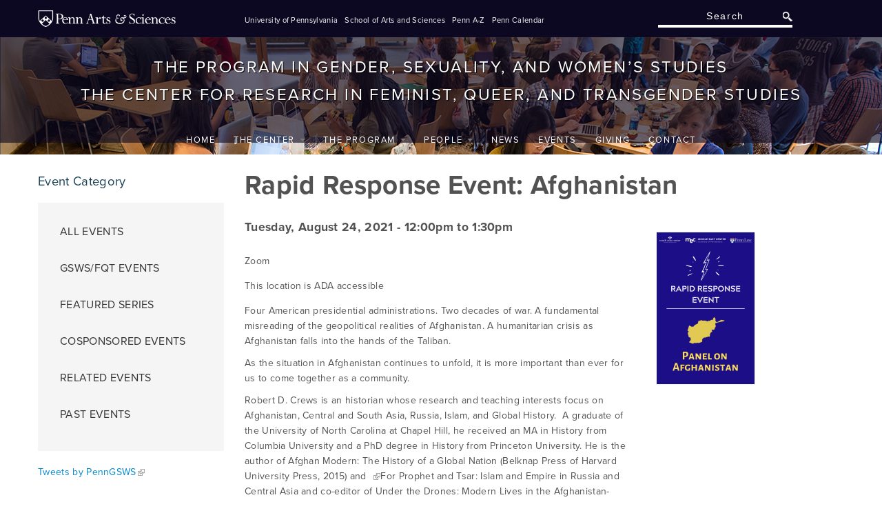

--- FILE ---
content_type: text/html; charset=utf-8
request_url: https://gsws.sas.upenn.edu/events/2021/08/24/rapid-response-event-afghanistan?mini=2022-10
body_size: 7998
content:
<!DOCTYPE html>
<html lang="en" dir="ltr"
  xmlns:content="http://purl.org/rss/1.0/modules/content/"
  xmlns:dc="http://purl.org/dc/terms/"
  xmlns:foaf="http://xmlns.com/foaf/0.1/"
  xmlns:og="http://ogp.me/ns#"
  xmlns:rdfs="http://www.w3.org/2000/01/rdf-schema#"
  xmlns:sioc="http://rdfs.org/sioc/ns#"
  xmlns:sioct="http://rdfs.org/sioc/types#"
  xmlns:skos="http://www.w3.org/2004/02/skos/core#"
  xmlns:xsd="http://www.w3.org/2001/XMLSchema#">
<head profile="http://www.w3.org/1999/xhtml/vocab">
  <meta charset="utf-8">
  <meta name="viewport" content="width=device-width, initial-scale=1.0">
  <meta http-equiv="Content-Type" content="text/html; charset=utf-8" />
<link rel="shortcut icon" href="https://gsws.sas.upenn.edu/sites/default/files/favicon.ico" type="image/vnd.microsoft.icon" />
<meta name="generator" content="Drupal 7 (http://drupal.org)" />
<link rel="canonical" href="https://gsws.sas.upenn.edu/events/2021/08/24/rapid-response-event-afghanistan" />
<link rel="shortlink" href="https://gsws.sas.upenn.edu/node/7650" />
  <title>Rapid Response Event: Afghanistan | The Program in Gender, Sexuality, and Women’s StudiesThe Center for Research in Feminist, Queer, and Transgender Studies</title>
  <link type="text/css" rel="stylesheet" href="https://gsws.sas.upenn.edu/sites/default/files/css/css_lQaZfjVpwP_oGNqdtWCSpJT1EMqXdMiU84ekLLxQnc4.css" media="all" />
<link type="text/css" rel="stylesheet" href="https://gsws.sas.upenn.edu/sites/default/files/css/css_hpldRb80b3qHfhZlppNtMEBLOZZhcBoNvsh9Gy3x3pQ.css" media="all" />
<link type="text/css" rel="stylesheet" href="https://gsws.sas.upenn.edu/sites/default/files/css/css_dbxj4Acqost_vUWAiW8Q-dySDq0jN9oRVEyOTUU971Q.css" media="all" />
<link type="text/css" rel="stylesheet" href="https://gsws.sas.upenn.edu/sites/default/files/css/css_nlIYVpz9UoGDBbUAtWlGIxWUYXAT6iyTZaopf5N2kk0.css" media="all" />
  <!-- HTML5 element support for IE6-8 -->
  <!--[if lt IE 9]>
    <script src="//html5shiv.googlecode.com/svn/trunk/html5.js"></script>
  <![endif]-->
  <script src="//ajax.googleapis.com/ajax/libs/jquery/1.8.3/jquery.min.js"></script>
<script>window.jQuery || document.write("<script src='/sites/all/modules/jquery_update/replace/jquery/1.8/jquery.min.js'>\x3C/script>")</script>
<script src="https://gsws.sas.upenn.edu/sites/default/files/js/js_Hfha9RCTNm8mqMDLXriIsKGMaghzs4ZaqJPLj2esi7s.js"></script>
<script src="https://gsws.sas.upenn.edu/sites/default/files/js/js_onbE0n0cQY6KTDQtHO_E27UBymFC-RuqypZZ6Zxez-o.js"></script>
<script src="https://gsws.sas.upenn.edu/sites/default/files/js/js_n8ZrOCXGmij7dytQQHK_MD-DaE_ASYuKECeDs53Rs-M.js"></script>
<script src="https://gsws.sas.upenn.edu/sites/default/files/js/js_bHQ4QeqObxWv8mZiZ3tLYlLyaCR_tiTmRc7eDp4n1tY.js"></script>
<script src="https://gsws.sas.upenn.edu/sites/default/files/js/js_vNNUsTWiwFAJ8VU3Hp4V2o9WM-Io0AGArpqN5J5ypaE.js"></script>
<script>jQuery.extend(Drupal.settings, {"basePath":"\/","pathPrefix":"","setHasJsCookie":0,"ajaxPageState":{"theme":"gsws","theme_token":"GwRLdeipOfT9Y0UidiiezpLRbfL_0titxAe1zSv_v8o","js":{"\/\/ajax.googleapis.com\/ajax\/libs\/jquery\/1.8.3\/jquery.min.js":1,"0":1,"misc\/jquery-extend-3.4.0.js":1,"misc\/jquery-html-prefilter-3.5.0-backport.js":1,"misc\/jquery.once.js":1,"misc\/drupal.js":1,"misc\/form-single-submit.js":1,"sites\/all\/modules\/penncourse\/js\/penncourse_filter_form.js":1,"sites\/all\/modules\/extlink\/extlink.js":1,"sites\/all\/modules\/iframe_https_hack\/iframe_https_hack.js":1,"sites\/default\/themes\/bootstrap\/js\/bootstrap.min.js":1,"sites\/default\/themes\/gsws\/js\/script.js":1},"css":{"modules\/system\/system.base.css":1,"sites\/all\/modules\/calendar\/css\/calendar_multiday.css":1,"sites\/all\/modules\/date\/date_api\/date.css":1,"sites\/all\/modules\/date\/date_popup\/themes\/datepicker.1.7.css":1,"sites\/all\/modules\/date\/date_repeat_field\/date_repeat_field.css":1,"modules\/field\/theme\/field.css":1,"sites\/all\/modules\/extlink\/extlink.css":1,"sites\/all\/modules\/views\/css\/views.css":1,"sites\/all\/modules\/ctools\/css\/ctools.css":1,"sites\/all\/modules\/panels\/css\/panels.css":1,"sites\/all\/modules\/jquery_update\/replace\/ui\/themes\/base\/minified\/jquery.ui.core.min.css":1,"sites\/all\/modules\/jquery_update\/replace\/ui\/themes\/base\/minified\/jquery.ui.theme.min.css":1,"sites\/all\/modules\/panels\/plugins\/layouts\/flexible\/flexible.css":1,"public:\/\/ctools\/css\/54827d231cf73ef8ed751f5292e8ad43.css":1,"sites\/all\/modules\/node_embed\/plugins\/node_embed\/node_embed.css":1,"sites\/default\/themes\/bootstrap\/css\/bootstrap.css":1,"sites\/default\/themes\/gsws\/css\/gsws.css":1}},"extlink":{"extTarget":0,"extClass":"ext","extSubdomains":1,"extExclude":"","extInclude":"","extCssExclude":"","extCssExplicit":"","extAlert":0,"extAlertText":"This link will take you to an external web site. We are not responsible for their content.","mailtoClass":"mailto"},"urlIsAjaxTrusted":{"\/events\/2021\/08\/24\/rapid-response-event-afghanistan?mini=2022-10":true}});</script>


<!-- typekit -->
<script src="https://use.typekit.net/qah8wvn.js"></script>
<script>try{Typekit.load({ async: true });}catch(e){}</script>

</head>
<body class="html not-front not-logged-in one-sidebar sidebar-first page-node page-node- page-node-7650 node-type-events" >
  <div id="skip-link">
    <a href="#main-content" class="element-invisible element-focusable">Skip to main content</a>
  </div>
    <div class="sasheader-wrapper visible-desktop">
  <div id="sasheader" class="container">
    <div class="row-fluid">

      <div class="span3">
  <a href="http://www.sas.upenn.edu"><img 
    src="/sites/default/themes/gsws/images/arts+sciences-logo-white@2x.png" alt="Penn Arts &amp; Sciences Logo" title="Penn Arts &amp; Sciences" width="200px" height="24px"></a>
    </div>

      <div class="sasheader-links span6">

<ul class="unstyled">
  <li class="first"><a href="http://www.upenn.edu">University of Pennsylvania</a></li>
  <li><a href="http://www.sas.upenn.edu/">School of Arts and Sciences</a></li>
  <li><a href="http://www.upenn.edu/penna-z/">Penn A-Z</a></li>
  <li><a href="http://www.upenn.edu/cgi-bin/calendar/calendar?school=9&view=longmonth">Penn Calendar</a></li>
</ul>
</div>


      <div class="span3 top-search">
          <div class="region region-sasheader">
    <section id="block-search-form" class="block block-search clearfix">

      
  <form class="form-search content-search" action="/events/2021/08/24/rapid-response-event-afghanistan?mini=2022-10" method="post" id="search-block-form" accept-charset="UTF-8"><div><div class="container-inline">
      <h2 class="element-invisible">Search form</h2>
    <div class="input-append"><input title="Enter the terms you wish to search for." class="search-query span2 form-text" placeholder="Search" type="text" id="edit-search-block-form--2" name="search_block_form" value="" size="15" maxlength="128" /><button type="submit" class="btn"><i class="icon-search"></i><span class="element-invisible">Search</span></button></div><button class="element-invisible btn btn-primary form-submit" id="edit-submit" name="op" value="Search" type="submit">Search</button>
<input type="hidden" name="form_build_id" value="form-wb5bHt8Eu8MF0jIzJYo1dFK7OWGSjvU8NXWVjPJpvp0" />
<input type="hidden" name="form_id" value="search_block_form" />
</div>
</div></form>  
</section> <!-- /.block -->
  </div>
      </div>
    </div>
  </div>
</div>
<div class="main-header-wrapper">
<header role="banner" id="page-header" class="container visible-desktop">
    
      <div class="region region-header">
    <section id="block-blockify-blockify-site-name" class="block block-blockify page-title clearfix">

      
  <h1 id="site-name"><a href="/" title="Return to the The Program in Gender, Sexuality, and Women’s Studies&lt;br&gt;The Center for Research in Feminist, Queer, and Transgender Studies home page" rel="home"><span>The Program in Gender, Sexuality, and Women’s Studies<br>The Center for Research in Feminist, Queer, and Transgender Studies</span></a></h1>  
</section> <!-- /.block -->
<section id="block-menu-block-9" class="block block-menu-block navbar container menu-all-pages clearfix">

      
  <div class="menu-block-wrapper menu-block-9 menu-name-main-menu parent-mlid-0 menu-level-1">
  <ul class="menu nav"><li class="first leaf menu-mlid-901"><a href="/" title="">Home</a></li>
<li class="expanded menu-mlid-771 dropdown"><a href="/center" title="" data-target="#" class="dropdown-toggle disabled" data-toggle="dropdown">The Center <span class="caret"></span></a><ul class="dropdown-menu"><li class="first leaf has-children menu-mlid-863"><a href="/center/about">About</a></li>
<li class="leaf menu-mlid-1085"><a href="/center/media/publications">Publications</a></li>
<li class="leaf menu-mlid-772"><a href="/people" title="">People</a></li>
<li class="leaf menu-mlid-1363"><a href="/center/media">Media</a></li>
<li class="leaf has-children menu-mlid-1086"><a href="/center/funding">Funding</a></li>
<li class="last leaf menu-mlid-1372"><a href="/center/trans-oral-history-project">Trans Oral History Project</a></li>
</ul></li>
<li class="expanded menu-mlid-776 dropdown"><a href="/program" title="" data-target="#" class="dropdown-toggle disabled" data-toggle="dropdown">The Program <span class="caret"></span></a><ul class="dropdown-menu"><li class="first leaf menu-mlid-933"><a href="/program/about">About</a></li>
<li class="leaf menu-mlid-778"><a href="/people" title="">People</a></li>
<li class="leaf has-children menu-mlid-780"><a href="/program/undergraduate">Undergraduate</a></li>
<li class="leaf has-children menu-mlid-829"><a href="/program/graduate">Graduate</a></li>
<li class="leaf menu-mlid-872"><a href="/pc" title="">Courses</a></li>
<li class="last leaf menu-mlid-936"><a href="/program/alumni">Alumni/ae</a></li>
</ul></li>
<li class="expanded menu-mlid-524 dropdown"><a href="/people" data-target="#" class="dropdown-toggle disabled" data-toggle="dropdown">People <span class="caret"></span></a><ul class="dropdown-menu"><li class="first leaf menu-mlid-918"><a href="/people/staff">Staff</a></li>
<li class="leaf menu-mlid-761"><a href="/people/core-faculty">Core Faculty</a></li>
<li class="leaf menu-mlid-762"><a href="/people/affiliated-faculty">Affiliated Faculty</a></li>
<li class="leaf menu-mlid-1362"><a href="/people/graduate-instructors">Graduate Instructors</a></li>
<li class="leaf has-children menu-mlid-1065"><a href="/people/fqtc-scholars">FQTC Scholars</a></li>
<li class="leaf menu-mlid-763"><a href="/people/executive-board">Executive Board</a></li>
<li class="leaf menu-mlid-764"><a href="/people/steering-committee">Steering Committee</a></li>
<li class="last leaf menu-mlid-947"><a href="/people/former-directors">Former Directors</a></li>
</ul></li>
<li class="expanded menu-mlid-525"><a href="/news">News</a></li>
<li class="expanded active-trail menu-mlid-518"><a href="/events" class="active active-trail">Events</a></li>
<li class="leaf menu-mlid-975"><a href="/giving">Giving</a></li>
<li class="last leaf menu-mlid-862"><a href="/contact">Contact</a></li>
</ul></div>
  
</section> <!-- /.block -->
  </div>


</header> <!-- /#header -->


<div class="navbar-wrapper row-fluid">

    <header id="navbar" role="banner" class="navbar container">
        <div class="navbar-inner">
            <div class="container">
                <a class="brand hidden-desktop" href="/"><img
                            src="/sites/default/themes/gsws/images/brand-logo.png" alt="Penn Arts &amp; Sciences Logo" />The Program in Gender, Sexuality, and Women’s Studies<br>The Center for Research in Feminist, Queer, and Transgender Studies</a>
                <!-- .btn-navbar is used as the toggle for collapsed navbar content -->
                <a class="btn btn-navbar" data-toggle="collapse" data-target=".nav-collapse">
                    <span class="icon-bar"></span>
                    <span class="icon-bar"></span>
                    <span class="icon-bar"></span>
                </a>

                                    <div class="nav-collapse collapse">
                        <nav role="navigation">                             
                              <div class="region region-navigation">
    <section id="block-menu-block-1" class="block block-menu-block clearfix">

      
  <div class="menu-block-wrapper menu-block-1 menu-name-main-menu parent-mlid-0 menu-level-1">
  <ul class="menu nav"><li class="first leaf menu-mlid-901"><a href="/" title="">Home</a></li>
<li class="expanded menu-mlid-771 dropdown"><a href="/center" title="" data-target="#" class="dropdown-toggle disabled" data-toggle="dropdown">The Center <span class="caret"></span></a><ul class="dropdown-menu"><li class="first leaf has-children menu-mlid-863"><a href="/center/about">About</a></li>
<li class="leaf menu-mlid-1085"><a href="/center/media/publications">Publications</a></li>
<li class="leaf menu-mlid-772"><a href="/people" title="">People</a></li>
<li class="leaf menu-mlid-1363"><a href="/center/media">Media</a></li>
<li class="leaf has-children menu-mlid-1086"><a href="/center/funding">Funding</a></li>
<li class="last leaf menu-mlid-1372"><a href="/center/trans-oral-history-project">Trans Oral History Project</a></li>
</ul></li>
<li class="expanded menu-mlid-776 dropdown"><a href="/program" title="" data-target="#" class="dropdown-toggle disabled" data-toggle="dropdown">The Program <span class="caret"></span></a><ul class="dropdown-menu"><li class="first leaf menu-mlid-933"><a href="/program/about">About</a></li>
<li class="leaf menu-mlid-778"><a href="/people" title="">People</a></li>
<li class="leaf has-children menu-mlid-780"><a href="/program/undergraduate">Undergraduate</a></li>
<li class="leaf has-children menu-mlid-829"><a href="/program/graduate">Graduate</a></li>
<li class="leaf menu-mlid-872"><a href="/pc" title="">Courses</a></li>
<li class="last leaf menu-mlid-936"><a href="/program/alumni">Alumni/ae</a></li>
</ul></li>
<li class="expanded menu-mlid-524 dropdown"><a href="/people" data-target="#" class="dropdown-toggle disabled" data-toggle="dropdown">People <span class="caret"></span></a><ul class="dropdown-menu"><li class="first leaf menu-mlid-918"><a href="/people/staff">Staff</a></li>
<li class="leaf menu-mlid-761"><a href="/people/core-faculty">Core Faculty</a></li>
<li class="leaf menu-mlid-762"><a href="/people/affiliated-faculty">Affiliated Faculty</a></li>
<li class="leaf menu-mlid-1362"><a href="/people/graduate-instructors">Graduate Instructors</a></li>
<li class="leaf has-children menu-mlid-1065"><a href="/people/fqtc-scholars">FQTC Scholars</a></li>
<li class="leaf menu-mlid-763"><a href="/people/executive-board">Executive Board</a></li>
<li class="leaf menu-mlid-764"><a href="/people/steering-committee">Steering Committee</a></li>
<li class="last leaf menu-mlid-947"><a href="/people/former-directors">Former Directors</a></li>
</ul></li>
<li class="expanded menu-mlid-525"><a href="/news">News</a></li>
<li class="expanded active-trail menu-mlid-518"><a href="/events" class="active active-trail">Events</a></li>
<li class="leaf menu-mlid-975"><a href="/giving">Giving</a></li>
<li class="last leaf menu-mlid-862"><a href="/contact">Contact</a></li>
</ul></div>
  
</section> <!-- /.block -->
  </div>
                        </nav>
                                            </div>
                            </div>
        </div>
    </header>
</div>
</div>


<div class="row-fluid">

<div class="main-container container">

  
    <section class="span9 pull-right">  
            <a id="main-content"></a>
                                                              
<div class="panel-flexible panels-flexible-35 clearfix" >
<div class="panel-flexible-inside panels-flexible-35-inside">
<div class="panels-flexible-row panels-flexible-row-35-main-row panels-flexible-row-first clearfix">
  <div class="inside panels-flexible-row-inside panels-flexible-row-35-main-row-inside panels-flexible-row-inside-first clearfix">
<div class="panels-flexible-region panels-flexible-region-35-center panels-flexible-region-first panels-flexible-region-last">
  <div class="inside panels-flexible-region-inside panels-flexible-region-35-center-inside panels-flexible-region-inside-first panels-flexible-region-inside-last">
<div class="panel-pane pane-views pane-event-display"  >
  
      
  
  <div class="pane-content">
    <div class="view view-event-display view-id-event_display view-display-id-title view-dom-id-e2db76bc6c9d019fd7f6879207585f55">
        
  
  
      <div class="view-content">
        <div class="views-row views-row-1 views-row-odd views-row-first views-row-last">
      
  <div class="views-field views-field-views-conditional">        <span class="field-content"><big><h1><div class="field field-name-field-event-title field-type-text-long field-label-hidden">
    <p>Rapid Response Event: Afghanistan</p>
  </div></h1></big></span>  </div>  </div>
    </div>
  
  
  
  
  
  
</div>  </div>

  
  </div>
  </div>
</div>
  </div>
</div>
<div class="panels-flexible-row panels-flexible-row-35-1 panels-flexible-row-last clearfix ">
  <div class="inside panels-flexible-row-inside panels-flexible-row-35-1-inside panels-flexible-row-inside-last clearfix">
<div class="panels-flexible-region panels-flexible-region-35-1_1 panels-flexible-region-first ">
  <div class="inside panels-flexible-region-inside panels-flexible-region-35-1_1-inside panels-flexible-region-inside-first">
<div class="panel-pane pane-entity-field pane-node-field-date"  >
  
      
  
  <div class="pane-content">
    
  <div class="field field-name-field-date field-type-datetime field-label-hidden">
    <span class="date-display-single">Tuesday, August 24, 2021 - <span class="date-display-start" property="dc:date" datatype="xsd:dateTime" content="2021-08-24T12:00:00-04:00">12:00pm</span> to <span class="date-display-end" property="dc:date" datatype="xsd:dateTime" content="2021-08-24T13:30:00-04:00">1:30pm</span></span>  </div>
  </div>

  
  </div>
<div class="panel-separator"></div><div class="panel-pane pane-entity-field pane-node-field-location"  >
  
      
  
  <div class="pane-content">
    
  <div class="field field-name-field-location field-type-text-long field-label-hidden">
    <p>Zoom</p>
  </div>
  </div>

  
  </div>
<div class="panel-separator"></div><div class="panel-pane pane-views pane-events"  >
  
      
  
  <div class="pane-content">
    <div class="view view-events view-id-events view-display-id-ada_accessible view-dom-id-9691bb30a935cad8e334a6133d9bb3b0">
        
  
  
      <div class="view-content">
        <div class="views-row views-row-1 views-row-odd views-row-first views-row-last">
      
  <div class="views-field views-field-views-conditional-1">        <span class="field-content">This location is ADA accessible</span>  </div>  
  <div class="views-field views-field-views-conditional">        <span class="field-content"></span>  </div>  </div>
    </div>
  
  
  
  
  
  
</div>  </div>

  
  </div>
<div class="panel-separator"></div><div class="panel-pane pane-entity-field pane-node-field-body"  >
  
      
  
  <div class="pane-content">
    
  <div class="field field-name-field-body field-type-text-long field-label-hidden">
    <p>Four American presidential administrations. Two decades of war. A fundamental misreading of the geopolitical realities of Afghanistan. A humanitarian crisis as Afghanistan falls into the hands of the Taliban.</p>
<p>As the situation in Afghanistan continues to unfold, it is more important than ever for us to come together as a community. </p>
<p>Robert D. Crews is an historian whose research and teaching interests focus on Afghanistan, Central and South Asia, Russia, Islam, and Global History.  A graduate of the University of North Carolina at Chapel Hill, he received an MA in History from Columbia University and a PhD degree in History from Princeton University. He is the author of Afghan Modern: The History of a Global Nation (Belknap Press of Harvard University Press, 2015) and <a href="https://urldefense.com/v3/__https:/upenn.us19.list-manage.com/track/click?u=b34ef4171a1b486614b2b7074&amp;id=28637a2996&amp;e=8d822a34d9__;!!IBzWLUs!GDRHcaMMcl1rooelGCC9X8FFntA2siUuC31ZKD1WhnAhp1OmJV87whyv83G5iASL97c$" rel="noopener noreferrer" target="_blank" data-auth="NotApplicable" data-linkindex="6"> </a>For Prophet and Tsar: Islam and Empire in Russia and Central Asia and co-editor of Under the Drones: Modern Lives in the Afghanistan-Pakistan Borderlands (Harvard University Press, 2012) and The Taliban and the Crisis of Afghanistan (Harvard University Press, 2008). His work has also appeared in Foreign Affairs, Foreign Policy, and The New York Times. </p>
<p>Anila Daulatzai is a 2020-21 Chancellor's Postdoctoral Fellow in the Department of Anthropology working with Professor Lawrence Cohen.  Dr. Daulatzai's research studies the intersections of the 'War on Drugs' and the 'War on Terror' Pakistan and Afghanistan. Her dissertation is entitled, "War and What Remains: Everyday Life in Contemporary Kabul, Afghanistan".  She holds a Ph.D. in Anthropology from Johns Hopkins University.  She also holds an M.P.H. in International Health from the University of California, Los Angeles as well as an M.A. in Islamic Studies from the University of California, Los Angeles; and a B.S. in Biomedical Sciences from the University of California, Los Angeles.</p>
<p>In collaboration with the South Asia Center and the LLM Program at the University of Pennsylvania Carey Law School</p>
<p>*Please note that because of the fast-paced and quickly unfolding nature of the topics at hand, MEC Rapid Response Events are not recorded.</p>
  </div>
  </div>

  
  </div>
<div class="panel-separator"></div><div class="panel-pane pane-entity-field pane-node-field-rsvp-link"  >
  
      
  
  <div class="pane-content">
    
  <p class="field field-name-field-rsvp-link field-type-link-field field-label-hidden">
    <a href="https://upenn.zoom.us/meeting/register/tJMld-CrpjwoGdAOWGAPqXT8e7Ur-P2y_Ea3" target="_blank" class="btn btn-purple">Register</a>  </p>
  </div>

  
  </div>
<div class="panel-separator"></div><div class="panel-pane pane-entity-field pane-node-field-eventcategory"  >
  
        <h6 class="pane-title">
      Event Category    </h6>
    
  
  <div class="pane-content">
    
  <div class="field field-name-field-eventcategory field-type-taxonomy-term-reference field-label-hidden">
    <a href="/events/category/related-events-campus" typeof="skos:Concept" property="rdfs:label skos:prefLabel" datatype="">Related Events on Campus</a>  </div>
  </div>

  
  </div>
  </div>
</div>
<div class="panels-flexible-region panels-flexible-region-35-1_2 panels-flexible-region-last ">
  <div class="inside panels-flexible-region-inside panels-flexible-region-35-1_2-inside panels-flexible-region-inside-last">
<div class="panel-pane pane-entity-field pane-node-field-image"  >
  
      
  
  <div class="pane-content">
    
  <div class="field field-name-field-image field-type-image field-label-hidden">
    <a href="https://gsws.sas.upenn.edu/sites/default/files/Afghanistan%20Rapid%20Response%20%282%29.png"><img typeof="foaf:Image" src="https://gsws.sas.upenn.edu/sites/default/files/styles/medium/public/Afghanistan%20Rapid%20Response%20%282%29.png?itok=dolF4pS8" width="142" height="220" alt="" /></a>  </div>
  </div>

  
  </div>
  </div>
</div>
  </div>
</div>
</div>
</div>
    </section>

    
    
          <aside class="span3 pull-left" role="complementary">
          <div class="region region-sidebar-first">
    <section id="block-menu-menu-eventcategory" class="block block-menu clearfix">

        <h2 class="block-title">Event Category</h2>
    
  <ul class="menu nav"><li class="first leaf"><a href="/events" title="">All Events</a></li>
<li class="leaf"><a href="/events/gsws-fqt" title="">GSWS/FQT Events</a></li>
<li class="leaf"><a href="/events/featured-series">Featured Series</a></li>
<li class="leaf"><a href="/events/cosponsored">Cosponsored Events</a></li>
<li class="leaf"><a href="/events/related">Related Events</a></li>
<li class="last leaf"><a href="/events/past-events" title="">Past Events</a></li>
</ul>  
</section> <!-- /.block -->
<section id="block-block-22" class="block block-block clearfix">

      
  <p><a class="twitter-timeline" data-height="400" data-link-color="#9e78ff" data-theme="light" data-width="260" href="https://twitter.com/PennGSWS?ref_src=twsrc%5Etfw">Tweets by PennGSWS</a> </p>
<script async="" src="https://platform.twitter.com/widgets.js" charset="utf-8"></script>
  
</section> <!-- /.block -->
  </div>
      </aside>  <!-- /#sidebar-first -->
     

</div>
</div>


<div class="footer-wrapper">
	
	<footer class="footer container">

		<div class="row-fluid">

			<div class="span4">
				        			  <div class="region region-footer-col-1">
    <section id="block-block-4" class="block block-block clearfix">

      
  <ul>
<li class="social-icons"><a class="fb-icon" href="http://www.facebook.com/pages/Gender-Sexuality-and-Womens-Studies-at-Penn/184520108268582"></a></li>
<li class="social-icons"><a class="twitter-icon" href="https://twitter.com/penngsws?lang=en"></a></li>
</ul>
  
</section> <!-- /.block -->
  </div>
    			 
			</div>

			<div class="span4">
				        			  <div class="region region-footer-col-2">
    <section id="block-block-5" class="block block-block clearfix">

        <h2 class="block-title">Contact</h2>
    
  <p>Fisher-Bennett Hall<br />3340 Walnut Street<br />Suite 345<br />Philadelphia, PA 19104<br />(215) 898-8740</p>
<p><span><a href="mailto:gsws-fqt@sas.upenn.edu">gsws-fqt@sas.upenn.edu</a></span></p>
  
</section> <!-- /.block -->
  </div>
    			 
			</div>

			<div class="span4">
				        			  <div class="region region-footer-col-3">
    <section id="block-block-11" class="block block-block clearfix">

      
  <p><a class="purple-footer-btn dark-purple-footer-btn" href="/center/funding/request-co-sponsorship" target="_self" title="Request Co-Sponsorship">Request Co-Sponsorship</a></p>
  
</section> <!-- /.block -->
<section id="block-block-6" class="block block-block clearfix">

      
  <p><a class="purple-footer-btn" title="GSWS Mailing List" href="https://upenn.us12.list-manage.com/subscribe?u=f76565cb25320fb20a83bf0e0&amp;id=29ef9e9576">Mailing List Signup</a></p>
  
</section> <!-- /.block -->
<section id="block-block-9" class="block block-block clearfix">

      
  <p><a class="donate-link" title="Make a Gift" href="https://giving.apps.upenn.edu/giving/jsp/fast.do?program=SAS&amp;fund=630271&amp;bhcp=1" target="_blank">Make a Gift</a></p>
  
</section> <!-- /.block -->
  </div>
    			 

    			

			</div>

		</div>
		

		  <div class="region region-footer">
    <section id="block-simplesamlphp-auth-0" class="block block-simplesamlphp-auth pull-right clearfix">

      
  <p><a href="/saml_login">Penn WebLogin</a></p>  
</section> <!-- /.block -->
  </div>
  		
  		<div id="copyright">
			<p>&copy; 2026 The Trustees of the University of Pennsylvania</p>
  		</div>

	</footer>

</div>  </body>
</html>


--- FILE ---
content_type: text/javascript
request_url: https://gsws.sas.upenn.edu/sites/default/files/js/js_bHQ4QeqObxWv8mZiZ3tLYlLyaCR_tiTmRc7eDp4n1tY.js
body_size: -96
content:
/**
 * Created by rickward on 3/19/14.
 */
/* jquery */
jQuery(document).ready(function() {
    jQuery('iframe').each(function( index ) {
        var srcString = jQuery(this).attr('src');

        jQuery(this).attr('src',strip_protocol(srcString));
    });

    // also process object embeds
    jQuery('object').each(function( index ) {
        var srcString = jQuery(this).attr('data');

        jQuery(this).attr('data',strip_protocol(srcString));
    });
})

/**
 * remove everything before // from string
 * @param string
 * @returns {string}
 */
function strip_protocol (string) {
    var startIndex = string.indexOf('//');

    if (startIndex != -1) {
        return string.substr(startIndex);
    }
    else {
        return string;
    }
}
;
